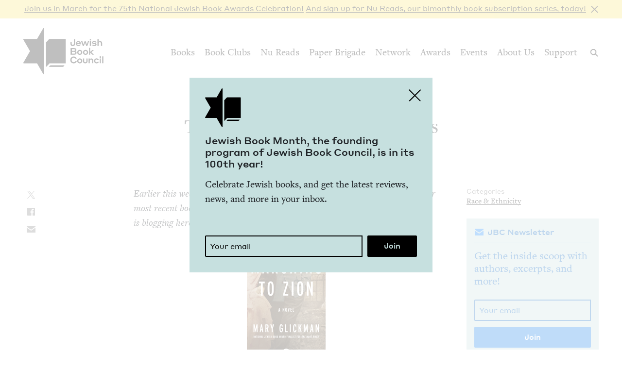

--- FILE ---
content_type: text/html; charset=UTF-8
request_url: https://www.jewishbookcouncil.org/pb-daily/theres-something-about-moses
body_size: 11872
content:
<!DOCTYPE html>
<html lang="en" dir="ltr" prefix="og: https://ogp.me/ns#">
  <head>
    <meta charset="utf-8" />
<link rel="canonical" href="https://www.jewishbookcouncil.org/pb-daily/theres-something-about-moses" />
<link rel="image_src" href="https://www.jewishbookcouncil.org/sites/default/files/styles/largest/public/images/marching.to.zion.jpg" />
<meta property="og:site_name" content="Jewish Book Council" />
<meta property="og:type" content="article" />
<meta property="og:url" content="https://www.jewishbookcouncil.org/pb-daily/theres-something-about-moses" />
<meta property="og:title" content="There’s Something About Moses" />
<meta property="og:description" content="Earlier this week, Mary Glickman wrote about" />
<meta property="og:image:url" content="https://www.jewishbookcouncil.org/sites/default/files/styles/largest/public/images/marching.to.zion.jpg" />
<meta property="og:image:width" content="162" />
<meta property="og:image:height" content="250" />
<meta property="og:updated_time" content="2019-02-12T15:58:28+0000" />
<meta property="article:tag" content="american south" />
<meta property="article:tag" content="civil rights" />
<meta property="article:tag" content="moses" />
<meta property="article:published_time" content="2013-12-25T00:00:00+0000" />
<meta property="article:modified_time" content="2019-02-12T15:58:28+0000" />
<meta name="twitter:card" content="summary_large_image" />
<meta name="twitter:site" content="@JewishBook" />
<meta name="twitter:title" content="There’s Something About Moses" />
<meta name="twitter:description" content="Earlier this week, Mary Glickman wrote about" />
<meta name="twitter:creator" content="@MaryGlickman" />
<meta name="twitter:image" content="https://www.jewishbookcouncil.org/sites/default/files/styles/largest/public/images/marching.to.zion.jpg" />
<meta name="Generator" content="Drupal 10 (https://www.drupal.org); Commerce 3" />
<meta name="MobileOptimized" content="width" />
<meta name="HandheldFriendly" content="true" />
<meta name="viewport" content="width=device-width, initial-scale=0.86, maximum-scale=5.0, minimum-scale=0.86" />
<script type="application/ld+json">{
    "@context": "https://schema.org",
    "@graph": [
        {
            "@type": "Article",
            "headline": "There’s Something About Moses",
            "name": "There’s Something About Moses",
            "description": "Earlier this week, Mary Glickman wrote about",
            "about": "Race \u0026 Ethnicity",
            "image": {
                "@type": "ImageObject",
                "representativeOfPage": "True",
                "url": "https://www.jewishbookcouncil.org/sites/default/files/styles/largest/public/images/marching.to.zion.jpg",
                "width": "162",
                "height": "250"
            },
            "datePublished": "2013-12-25T00:00:00+0000",
            "isAccessibleForFree": "True",
            "dateModified": "2019-02-12T15:58:28+0000",
            "author": {
                "@type": "Person",
                "@id": "7723",
                "name": "Mary Glickman",
                "url": "https://www.jewishbookcouncil.org/mary-glickman"
            },
            "publisher": {
                "@type": "Organization",
                "@id": "https://www.jewishbookcouncil.org/",
                "name": "Jewish Book Council",
                "url": "https://www.jewishbookcouncil.org/",
                "logo": {
                    "@type": "ImageObject",
                    "url": "https://www.jewishbookcouncil.org/themes/custom/jbc_theme/images/logo.png",
                    "width": "350",
                    "height": "200"
                }
            },
            "mainEntityOfPage": "https://www.jewishbookcouncil.org/pb-daily/theres-something-about-moses"
        }
    ]
}</script>
<meta http-equiv="x-ua-compatible" content="IE=edge" />
<link rel="icon" href="/themes/custom/jbc_theme/images/favicon.png" type="image/png" />

    <title>There’s Something About Moses | Jewish Book Council</title>
    <link rel="stylesheet" media="all" href="/sites/default/files/css/css_NJVIDNXZtVYOI-wRlJKXu_MybXRGY1U5FAGtHBHQSbs.css?delta=0&amp;language=en&amp;theme=jbc_theme&amp;include=eJxFjUkOxCAMBD9EwpMiAxYwMovccCCvD8poNLfq6kN5IWBZR2Djv1wYoMj47drC_pryJi0k-Wbzcf4aiQvbKM2RHBhLco2mk1JU6gk26Owk59-cs_bpJCNxMFgYXN7wA00IM3Q" />
<link rel="stylesheet" media="all" href="/sites/default/files/css/css_g7Wvn8CgWQHmTu_-vz1E3sItgvKIqy3JnlojnOaVemc.css?delta=1&amp;language=en&amp;theme=jbc_theme&amp;include=eJxFjUkOxCAMBD9EwpMiAxYwMovccCCvD8poNLfq6kN5IWBZR2Djv1wYoMj47drC_pryJi0k-Wbzcf4aiQvbKM2RHBhLco2mk1JU6gk26Owk59-cs_bpJCNxMFgYXN7wA00IM3Q" />

    
    <script async src="https://www.googletagmanager.com/gtag/js?id=G-5XCJLCP670"></script>
    <script>
      window.dataLayer = window.dataLayer || [];
      function gtag(){dataLayer.push(arguments);}
      gtag('js', new Date());
      gtag('config', 'G-5XCJLCP670');
    </script>
  </head>
  <body class="page-node-13625 path-node page-node-type-article">
        <a href="#main-content" class="visually-hidden skip-link">
      Skip to main content
    </a>
    <div class="jbc-site-alert yellow"><div class="alert bs-site-alert alert-info" role="alert" style="display:none;"><button type="button" class="close" data-dismiss="alert" aria-label="Close"><span aria-hidden="true">&times;</span></button><p><a href="https://www.jewishbookcouncil.org/events/75th-national-jewish-book-awards-celebration">Join us in March for the 75th Nation­al Jew­ish Book Awards Celebration!</a> <a href="https://www.nureads.org/">And sign up for Nu Reads, our bimonthly book subscription series, today!</a></p></div></div><div class="announcement-modal" tabindex="-1" role="dialog"><div class="announcement-modal-dialog" role="document"><div class="announcement-modal-content">
<article class="node node--type-announcement node--view-mode-full teal">
  <button type="button">Close</button>
  <div class="node__content">
          <div class="logo"></div>
        <div class="text">
      <h5><span class="field field--name-title field--type-string field--label-hidden">Jew­ish Book Month, the found­ing pro­gram of Jew­ish Book Coun­cil, is in its <span class="numbers">100</span>th&nbsp;year!&nbsp;</span>
</h5>
      
              
            <div class="field field--name-field-newsletter-signup-cta field--type-text-long field--label-hidden field__item"><div>Celebrate Jewish books, and get the latest reviews, news, and more in your inbox.</div><div><br>&nbsp;</div></div>
        <form class="newsletter-signup-form">
      <div class="input-group">
        <input class="form-control" name="email_address" placeholder="Your email" type="email" />
        <div class="invalid-feedback">
          Invalid email address
        </div>
      </div>
      <input name="submit" type="submit" value="Join" />
    </form>
  
          </div>
  </div>

</article>
</div></div></div>
      <div class="dialog-off-canvas-main-canvas" data-off-canvas-main-canvas>
    <div class="layout-container">
  <header class="navbar navbar-expand-lg fixed-top" role="banner">
    <div class="container-fluid">
      <button
        class="navbar-toggler collapsed"
        type="button"
        data-toggle="collapse"
        data-target="#navbarSupportedContent"
        aria-controls="navbarSupportedContent"
        aria-expanded="false"
        aria-label="Toggle navigation"
      >
        <span class="navbar-toggler-icon"></span>
      </button>
      <div class="container-brand">
        <a class="brand" href="/">
          <div class="logo"></div>
          <div class="logotype"></div>
          <div class="logo-hover"></div>
          <div class="logotype-hover"></div>
                    <h1 class="visually-hidden">
            There’s Something About Moses | Jewish Book Council
          </h1>
                  </a>
      </div>
      <div class="collapse navbar-collapse" id="navbarSupportedContent">
                  <div class="region region-primary-menu">
    <nav role="navigation" aria-labelledby="block-mainnavigation-menu" id="block-mainnavigation" class="navbar-nav block block-menu navigation menu--main">
            
  <h2 class="visually-hidden" id="block-mainnavigation-menu">Main navigation</h2>
  

        
              <ul class="menu nav">
                    <li class="menu-item menu-item--expanded">
        <a href="/books" data-drupal-link-system-path="node/1011">Books</a>
                                        <div class="mega-menu">
          <div class="inner">
            <div class="container-fluid">
              <div class="row">
                <div class="mega-menu-blurb">
                  <p>Find the lat­est book reviews, read­ing lists, and edi­tors’ books, and search JBC’s data­base of over <span class="numbers">8</span>,<span class="numbers">000</span> titles.&nbsp;</p>

                </div>
                <div class="mega-menu-items">
                  <ul class="menu nav mega-menu-items-list">
                          <li class="menu-item">
        <a href="/books/search" data-drupal-link-system-path="books/search">Book Search</a>
              </li>
                <li class="menu-item">
        <a href="/books/reading-lists" data-drupal-link-system-path="node/32851">Reading Lists</a>
              </li>
                <li class="menu-item">
        <a href="/books/israel-bookshelf" data-drupal-link-system-path="node/32180">Israel Bookshelf</a>
              </li>
                <li class="menu-item">
        <a href="/books/global-jewish-literary-alliance" data-drupal-link-system-path="node/37322">Global Jewish Literary Alliance</a>
              </li>
                <li class="menu-item">
        <a href="/books/review-for-us" data-drupal-link-system-path="node/1013">Review for Us</a>
              </li>
                <li class="menu-item">
        <a href="/books/submit-a-book-for-review" data-drupal-link-system-path="node/1012">Submit a Book for Review</a>
              </li>
        </ul>
                  </div> <!-- /.mega-menu-items -->
              <div class="mega-menu-featured">
                <p class="mega-menu-featured-heading">Editors&#039; Picks</p>
                                  <div class="mega-menu-featured-items-and-products">
                                          
<article class="node node--type-book node--view-mode-mega-menu">
 
  <div class="node__content">
    <a href="/book/the-book-of-lost-hours">
      
                    <div class="field field--name-field-image field--type-image field--label-hidden field__item">  <img loading="lazy" src="/sites/default/files/styles/mega_menu/public/images/the%20book%20of%20lost%20hours.png" width="120" height="181" alt="Cover of The Book of Lost Hours" class="image-style-mega-menu" />


</div>
            
      
      <div class="details"><span class="field field--name-title field--type-string field--label-hidden">The Book of Lost&nbsp;Hours</span>
</div>
    </a>
  </div>

</article>

                                          
<article class="node node--type-book node--view-mode-mega-menu">
 
  <div class="node__content">
    <a href="/book/the-jewish-south-an-american-history">
      
                    <div class="field field--name-field-image field--type-image field--label-hidden field__item">  <img loading="lazy" src="/sites/default/files/styles/mega_menu/public/images/the%20jewish%20south_0.png" width="120" height="181" alt="Cover of The Jewish South: An American History" class="image-style-mega-menu" />


</div>
            
      
      <div class="details"><span class="field field--name-title field--type-string field--label-hidden">The Jew­ish South: An Amer­i­can History</span>
</div>
    </a>
  </div>

</article>

                                                          </div> <!-- /.mega-menu-featured-items-and-products -->
                              </div> <!-- /.mega-menu-featured -->
            </div> <!-- /.row -->
          </div> <!-- /.container-fluid -->
        </div> <!-- /.inner -->
      </div> <!-- /.mega-menu -->
      
              </li>
                <li class="menu-item menu-item--expanded">
        <a href="/book-clubs" data-drupal-link-system-path="node/30703">Book Clubs</a>
                                        <div class="mega-menu">
          <div class="inner">
            <div class="container-fluid">
              <div class="row">
                <div class="mega-menu-blurb">
                  <p>Find the lat­est month­ly picks, dis­cus­sion ques­tions and resource guides, and the lat­est books in paperback.</p>
                </div>
                <div class="mega-menu-items">
                  <ul class="menu nav mega-menu-items-list">
                          <li class="menu-item">
        <a href="/book-clubs/monthly-picks" data-drupal-link-system-path="node/30708">Monthly Picks</a>
              </li>
                <li class="menu-item">
        <a href="/book-clubs/starting-a-book-club" data-drupal-link-system-path="node/33395">Starting a Book Club</a>
              </li>
                <li class="menu-item">
        <a href="/book-clubs/live-chat" data-drupal-link-system-path="node/35873">Live Chat</a>
              </li>
                <li class="menu-item">
        <a href="/book-clubs/jbc-discussion-guides" data-drupal-link-system-path="book-clubs/jbc-discussion-guides">Book Club Guides</a>
              </li>
        </ul>
                  </div> <!-- /.mega-menu-items -->
              <div class="mega-menu-featured">
                <p class="mega-menu-featured-heading">January Picks</p>
                                  <div class="mega-menu-featured-items-and-products">
                                          
<article class="node node--type-book node--view-mode-mega-menu">
 
  <div class="node__content">
    <a href="/book/typewriter-beach">
      
                    <div class="field field--name-field-image field--type-image field--label-hidden field__item">  <img loading="lazy" src="/sites/default/files/styles/mega_menu/public/images/typewriter%20beach.png" width="120" height="183" alt="Cover of Typewriter Beach" class="image-style-mega-menu" />


</div>
            
      
      <div class="details"><span class="field field--name-title field--type-string field--label-hidden">Type­writer Beach</span>
</div>
    </a>
  </div>

</article>

                                          
<article class="node node--type-book node--view-mode-mega-menu">
 
  <div class="node__content">
    <a href="/book/the-art-spy-the-extraordinary-untold-tale-of-wwii-resistance-hero-rose-valland">
      
                    <div class="field field--name-field-image field--type-image field--label-hidden field__item">  <img loading="lazy" src="/sites/default/files/styles/mega_menu/public/images/the%20art%20spy.png" width="120" height="181" alt="Cover of The Art Spy: The Extraordinary Untold Tale of WWII Resistance Hero Rose Valland" class="image-style-mega-menu" />


</div>
            
      
      <div class="details"><span class="field field--name-title field--type-string field--label-hidden">The Art Spy: The Extra­or­di­nary Untold Tale of <span class="caps">WWII</span> Resis­tance Hero Rose Valland</span>
</div>
    </a>
  </div>

</article>

                                                          </div> <!-- /.mega-menu-featured-items-and-products -->
                              </div> <!-- /.mega-menu-featured -->
            </div> <!-- /.row -->
          </div> <!-- /.container-fluid -->
        </div> <!-- /.inner -->
      </div> <!-- /.mega-menu -->
      
              </li>
                <li class="menu-item">
        <a href="https://www.nureads.org/" title="Nu Reads">Nu Reads</a>
              </li>
                <li class="menu-item menu-item--expanded">
        <a href="https://www.jewishbookcouncil.org/node/40834">Paper Brigade</a>
                                        <div class="mega-menu">
          <div class="inner">
            <div class="container-fluid">
              <div class="row">
                <div class="mega-menu-blurb">
                  <p>JBC’s annu­al print lit­er­ary jour­nal, <em>Paper Brigade,</em> and its dig­i­tal coun­ter­part, <span class="caps">PB</span> Dai­ly, pro­vide a&nbsp;snap­shot of the Jew­ish lit­er­ary land­scape in Amer­i­ca and abroad.&nbsp;</p>
                </div>
                <div class="mega-menu-items">
                  <ul class="menu nav mega-menu-items-list">
                          <li class="menu-item menu-item--collapsed">
        <a href="https://www.jewishbookcouncil.org/paper-brigade">Literary Journal</a>
              </li>
                <li class="menu-item">
        <a href="https://www.jewishbookcouncil.org/pb-daily">PB Daily</a>
              </li>
        </ul>
                  </div> <!-- /.mega-menu-items -->
              <div class="mega-menu-featured">
                <p class="mega-menu-featured-heading">The Latest Issues</p>
                                  <div class="mega-menu-featured-items-and-products">
                                                              <article class="node node--type-product node--view-mode-mega-menu">
  <a href="/shop/paper-brigade-volume-9" class="node__content">
    <div class="image">
      
                    <div class="field field--name-field-image field--type-image field--label-hidden field__item">  <img loading="lazy" src="/sites/default/files/styles/mega_menu/public/shop/PB%202026%20front%20cover_1.png" width="120" height="169" alt="" class="image-style-mega-menu" />


</div>
            
      
    </div>
    <div class="details">
      <div>
                    <div class="field field--name-title field--type-string field--label-hidden field__item">Paper Brigade Vol­ume&nbsp;<span class="numbers">9</span></div>
            </div>
      <div class="price">
                    <div class="product--variation-field--variation_price__26 field field--name-price field--type-commerce-price field--label-hidden field__item">$25.00</div>
            </div>
    </div>
  </a>
</article>

                                          <article class="node node--type-product node--view-mode-mega-menu">
  <a href="/shop/paper-brigade-volume-eight" class="node__content">
    <div class="image">
      
                    <div class="field field--name-field-image field--type-image field--label-hidden field__item">  <img loading="lazy" src="/sites/default/files/styles/mega_menu/public/shop/PB%202025%20Cover%20Website.png" width="120" height="169" alt="" class="image-style-mega-menu" />


</div>
            
      
    </div>
    <div class="details">
      <div>
                    <div class="field field--name-title field--type-string field--label-hidden field__item">Paper Brigade Vol­ume&nbsp;Eight</div>
            </div>
      <div class="price">
                    <div class="product--variation-field--variation_price__24 field field--name-price field--type-commerce-price field--label-hidden field__item">$25.00</div>
            </div>
    </div>
  </a>
</article>

                                      </div> <!-- /.mega-menu-featured-items-and-products -->
                              </div> <!-- /.mega-menu-featured -->
            </div> <!-- /.row -->
          </div> <!-- /.container-fluid -->
        </div> <!-- /.inner -->
      </div> <!-- /.mega-menu -->
      
              </li>
                <li class="menu-item menu-item--expanded">
        <a href="/jbc-authors" data-drupal-link-system-path="node/30709">Network</a>
                                        <div class="mega-menu">
          <div class="inner">
            <div class="container-fluid">
              <div class="row">
                <div class="mega-menu-blurb">
                  
                </div>
                <div class="mega-menu-items">
                  <ul class="menu nav mega-menu-items-list">
                          <li class="menu-item">
        <a href="/jbc-authors/network" data-drupal-link-system-path="node/30710">Network</a>
              </li>
                <li class="menu-item">
        <a href="/jbc-authors/read-on" data-drupal-link-system-path="node/30711">Read On</a>
              </li>
                <li class="menu-item">
        <a href="https://www.jewishbookcouncil.org/jbc-authors/all/network/current" title="View All Touring Authors">View All Authors</a>
              </li>
                <li class="menu-item">
        <a href="/jbc-authors/member-sites" data-drupal-link-system-path="node/33341">Member Sites</a>
              </li>
                <li class="menu-item">
        <a href="/jbc-authors/member-site-resources?destination=/jbc-authors/member-site-resources/network-announcements" data-drupal-link-query="{&quot;destination&quot;:&quot;\/jbc-authors\/member-site-resources\/network-announcements&quot;}" data-drupal-link-system-path="node/32884">Member Site Resources</a>
              </li>
        </ul>
                  </div> <!-- /.mega-menu-items -->
              <div class="mega-menu-featured">
                <p class="mega-menu-featured-heading"></p>
                              </div> <!-- /.mega-menu-featured -->
            </div> <!-- /.row -->
          </div> <!-- /.container-fluid -->
        </div> <!-- /.inner -->
      </div> <!-- /.mega-menu -->
      
              </li>
                <li class="menu-item menu-item--expanded">
        <a href="/awards" data-drupal-link-system-path="node/30712">Awards</a>
                                        <div class="mega-menu">
          <div class="inner">
            <div class="container-fluid">
              <div class="row">
                <div class="mega-menu-blurb">
                  <p>Search over <span class="numbers">70</span>&nbsp;years of Nation­al Jew­ish Book Award win­ners and final­ists and find the lat­est Natan Notable Books.</p>
                </div>
                <div class="mega-menu-items">
                  <ul class="menu nav mega-menu-items-list">
                          <li class="menu-item menu-item--collapsed">
        <a href="/NJBA" data-drupal-link-system-path="node/30713">National Jewish Book Awards</a>
              </li>
                <li class="menu-item">
        <a href="/awards/natan-notable-books" data-drupal-link-system-path="node/32151">Natan Notable Books</a>
              </li>
                <li class="menu-item">
        <a href="/awards/jewish-book-marketing-grants" data-drupal-link-system-path="node/39463">Jewish Book Marketing Grants</a>
              </li>
        </ul>
                  </div> <!-- /.mega-menu-items -->
              <div class="mega-menu-featured">
                <p class="mega-menu-featured-heading">Recent Awardees</p>
                                  <div class="mega-menu-featured-items-and-products">
                                          
<article class="node node--type-book node--sticky node--view-mode-mega-menu">
 
  <div class="node__content">
    <a href="/book/107-100-human-stories">
      
                    <div class="field field--name-field-image field--type-image field--label-hidden field__item">  <img loading="lazy" src="/sites/default/files/styles/mega_menu/public/images/10%3A7.JPG" width="120" height="182" alt="Cover of 10/7: 100 Human Stories" class="image-style-mega-menu" />


</div>
            
      
      <div class="details"><span class="field field--name-title field--type-string field--label-hidden"><span class="numbers">10</span>/<span class="numbers">7</span>: <span class="numbers">100</span> Human Stories</span>
</div>
    </a>
  </div>

</article>

                                          
<article class="node node--type-book node--view-mode-mega-menu">
 
  <div class="node__content">
    <a href="/book/songs-for-the-brokenhearted-a-novel">
      
                    <div class="field field--name-field-image field--type-image field--label-hidden field__item">  <img loading="lazy" src="/sites/default/files/styles/mega_menu/public/images/songs-for-the-broken-hearted.jpg" width="120" height="181" alt="Cover of Songs for the Brokenhearted: A Novel" class="image-style-mega-menu" />


</div>
            
      
      <div class="details"><span class="field field--name-title field--type-string field--label-hidden">Songs for the Bro­ken­heart­ed: A&nbsp;Novel</span>
</div>
    </a>
  </div>

</article>

                                                          </div> <!-- /.mega-menu-featured-items-and-products -->
                              </div> <!-- /.mega-menu-featured -->
            </div> <!-- /.row -->
          </div> <!-- /.container-fluid -->
        </div> <!-- /.inner -->
      </div> <!-- /.mega-menu -->
      
              </li>
                <li class="menu-item menu-item--expanded">
        <a href="/events" data-drupal-link-system-path="node/33416">Events</a>
                                        <div class="mega-menu">
          <div class="inner">
            <div class="container-fluid">
              <div class="row">
                <div class="mega-menu-blurb">
                  
                </div>
                <div class="mega-menu-items">
                  <ul class="menu nav mega-menu-items-list">
                          <li class="menu-item">
        <a href="https://www.jewishbookcouncil.org/events">Upcoming Events</a>
              </li>
                <li class="menu-item">
        <a href="https://www.jewishbookcouncil.org/events/annual">Annual Events</a>
              </li>
                <li class="menu-item">
        <a href="https://www.jewishbookcouncil.org/events/jewish-book-month-100">Jewish Book Month 100</a>
              </li>
                <li class="menu-item">
        <a href="https://www.jewishbookcouncil.org/events/jewish-book-month">Jewish Book Month</a>
              </li>
                <li class="menu-item">
        <a href="https://www.jewishbookcouncil.org/events/past">Past Events</a>
              </li>
        </ul>
                  </div> <!-- /.mega-menu-items -->
              <div class="mega-menu-featured">
                <p class="mega-menu-featured-heading"></p>
                              </div> <!-- /.mega-menu-featured -->
            </div> <!-- /.row -->
          </div> <!-- /.container-fluid -->
        </div> <!-- /.inner -->
      </div> <!-- /.mega-menu -->
      
              </li>
                <li class="menu-item">
        <a href="/about" data-drupal-link-system-path="node/1029">About Us</a>
              </li>
                <li class="menu-item">
        <a href="/support" data-drupal-link-system-path="node/31912">Support</a>
              </li>
        </ul>
      


  </nav>

  </div>

      </div>
      <div class="search-trigger">
        <button id="search-trigger">
          <span class="visually-hidden">Search</span>
        </button>
        <div class="search-container">
          <div class="search-field">
            <div class="container-fluid">
              <div class="inner">
                <input id="search-field" placeholder="Search..." type="text" />
              </div>
            </div>
          </div>
          <div class="search-body">
            <div class="container-fluid">
              <div class="row">
                <div class="search-sidebar">
                  <ul>
                    <li>
                      <button
                        id="search-all"
                        class="is-selected"
                        data-content-type=""
                      >
                        All
                      </button>
                    </li>
                    <li>
                      <button id="search-books" data-content-type="book">
                        Books
                      </button>
                    </li>
                    <li>
                      <button id="search-pb-daily" data-content-type="article">
                        PB Daily
                      </button>
                    </li>
                    <li>
                      <button
                        id="search-authors-and-contributors"
                        data-content-type="contributor"
                      >
                        Authors &amp; Contributors
                      </button>
                    </li>
                    <li>
                      <button id="search-events" data-content-type="event">
                        Events
                      </button>
                    </li>
                    <li>
                      <button id="search-events" data-content-type="page">
                        Pages
                      </button>
                    </li>
                    <li>
                      <button
                        id="search-reading-lists"
                        data-content-type="reading_list"
                      >
                        Reading Lists
                      </button>
                    </li>
                  </ul>
                </div>
                <div class="search-results">
                  <div class="search-spinner">Searching...</div>
                  <ul></ul>
                  <div class="search-pager"></div>
                </div>
              </div>
            </div>
          </div>
        </div>
      </div>
    </div>
    <div class="mega-menu-bg"></div>
  </header>
  <div class="container-secondary-menu">
    
  </div>

  

    <div class="region region-highlighted">
    <div data-drupal-messages-fallback class="hidden"></div>

  </div>


  

  <div class="topbar gankhosana">
    <script
      type="text/javascript"
      src="https://ads.dkelseymedia.com/servlet/view/banner/javascript/zone?zid=259&pid=24"
    ></script>
  </div>

  <main role="main">
    <a id="main-content" tabindex="-1"></a>
    <div class="layout-content">
        <div class="region region-content">
    
<article class="node node--type-article node--view-mode-full">
  <div class="node__content">
    <div class="article-top">
      <div class="article-header">
        <div class="container-fluid">
          <div class="row">
            <div class="col-md-6 types-title-byline">
              <div class="kicker-wrap">
                <div class="article-types kicker">
                  Essay
                </div>
              </div>
              
              <h1><span class="field field--name-title field--type-string field--label-hidden">There’s Some­thing About&nbsp;Moses</span>
</h1>
              
              <div class="byline">
                                  
      <div class="field field--name-field-article-authors field--type-entity-reference field--label-hidden field__items">
              <span class="field__item"><a href="/mary-glickman" hreflang="en">Mary Glick­man</a></span>
          </div>
  
                                <div class="published">
                  December 25, 2013
                </div>
              </div>
            </div>
                      </div>
        </div>
      </div>
      <div class="main">
        <div class="container-fluid">
          <div class="row">
            <div class="col-md-2 col-sharing">
              <ul class="sharing sharing-vertical">
                <li class="x">
  <a
    class="addthis_button_x"
    href="https://twitter.com/share?url=https://www.jewishbookcouncil.org/pb-daily/theres-something-about-moses"
    target="_blank"
  >
    <svg
      xmlns="http://www.w3.org/2000/svg"
      version="1.1"
      viewBox="0 0 300 300.251"
    >
      <path
        d="M178.57 127.15 290.27 0h-26.46l-97.03 110.38L89.34 0H0l117.13 166.93L0 300.25h26.46l102.4-116.59 81.8 116.59h89.34M36.01 19.54H76.66l187.13 262.13h-40.66"
      />
    </svg>
  </a>
</li>
<li class="facebook">
  <a
    class="addthis_button_facebook"
    href="https://www.facebook.com/sharer/sharer.php?u=https://www.jewishbookcouncil.org/pb-daily/theres-something-about-moses"
    target="_blank"
  ></a>
</li>
<li class="email">
  <a
    class="addthis_button_email"
    href="mailto:?subject=There’s Something About Moses&body=https://www.jewishbookcouncil.org/pb-daily/theres-something-about-moses"
    target="_blank"
  ></a>
</li>
              </ul>
            </div>
            <div class="col-md-7 col-main">
              
                              
                    <div class="clearfix text-formatted field field--name-field-body field--type-text-long field--label-hidden field__item"><div> <p><em>Ear­li­er this week, <a href="http://www.jewishbookcouncil.org/visitingscribe/mary-glickman">Mary Glick­man</a> wrote about <a href="http://www.jewishbookcouncil.org/_blog/The_ProsenPeople/post/is-your-husband-black/">a&nbsp;strange inter­view ques­tion</a>. Her most recent book, </em><a href="http://www.jewishbookcouncil.org/book/marching-to-zion">March­ing to Zion</a><em> (Open Road Media), is now avail­able. She is blog­ging here all week for Jew­ish Book Coun­cil and <a href="http://myjewishlearning.com/" target="_blank">MyJew­ish­Learn­ing</a>.</em></p><p><a href="http://www.jewishbookcouncil.org/book/marching-to-zion"><img alt src="/old/bookimages/marching.to.zion.jpg"></a>Once I&nbsp;start­ed think­ing seri­ous­ly about the sim­i­lar­i­ties in the cul­tur­al nar­ra­tives of African Amer­i­cans and Jews, I&nbsp;thought I&nbsp;had some­thing excit­ing, some­thing new in hand. Then I&nbsp;real­ized my <span class="push-double"></span>​<span class="pull-double">“</span>Eure­ka!” moment was more of a <span class="push-double"></span>​<span class="pull-double">“</span>Duh.” The com­mon themes of slav­ery and lib­er­a­tion were self-evi­dent. There were dif­fer­ences, of course. Africans were tak­en to the Amer­i­c­as by cru­el force. Jews will­ing­ly went to Egypt to escape famine. They were even invit­ed by <em>mish­pukah</em>. Slav­ery destroyed African fam­i­lies. Apart from an occa­sion of Egypt­ian army infan­ti­cide and at least one Jew­ish mama who sent her baby in a&nbsp;bas­ket down riv­er, Jew­ish fam­i­lies stayed pret­ty much intact. Amer­i­can slaves were forcibly con­vert­ed to Chris­tian­i­ty. Egyp­tians appar­ent­ly didn’t much care who Jews wor­shipped until plague came to town. But bondage is bondage and eman­ci­pa­tion always bloody.</p><p>I’m sure that’s why African Amer­i­can spir­i­tu­als, frag­ments of which I&nbsp;use for my titles, are chock full of <a href="http://www.myjewishlearning.com/texts/Bible/Torah/Exodus/Moses.shtml" target="_blank">Moses</a>, the Riv­er Jor­dan, a&nbsp;gung-ho <a href="http://www.myjewishlearning.com/texts/Bible/Prophets/Former_Prophets/Joshua.shtml" target="_blank">Joshua</a>. Dur­ing the Civ­il Rights Era, Amer­i­can Jews respond­ed to those songs of yearn­ing, remem­ber­ing their own. Up to <span class="numbers">60</span>% of the white Free­dom Rid­ers, <span class="numbers">70</span>% of the Civ­il Rights attor­neys, and <span class="numbers">65</span>% of the vol­un­teers dur­ing Free­dom Sum­mer were Jews. Our com­mu­ni­ties were close, devot­ed, broth­ers-in-arms. And who, at least in the begin­ning, were the gen­er­als of these armies of right­eous­ness? Men of the cloth. African Amer­i­can min­is­ters like Mar­tin Luther King, Jr. and Andrew Young. Amer­i­can rab­bis like <a href="http://www.jewishbookcouncil.org/book/spiritual-radical-abraham-joshua-heschel-in-america-1940-1972">Abra­ham Joshua Hes­chel</a> in New York and Per­ry Nuss­baum in Mis­sis­sip­pi. What brave, inspired men! Their con­gre­ga­tions? Depend­ing on the gen­er­a­tion and home­towns of the peo­ple in ques­tion, not so&nbsp;much.</p><p>Recent­ly, my nov­els and I&nbsp;were paired at an arts func­tion with fel­low author John Reynolds, whose Civ­il Rights Era mem­oir, <em><a href="http://www.amazon.com/gp/product/1477210148/ref=as_li_qf_sp_asin_il_tl?ie=UTF8&amp;camp=1789&amp;creative=9325&amp;creativeASIN=1477210148&amp;linkCode=as2&amp;tag=jewboocou-20" target="_blank">The Fight For Free­dom</a>, </em>chron­i­cles his expe­ri­ences as a&nbsp;foot-sol­dier in that move­ment. In <span class="numbers">1965</span>, he was an <span class="numbers">18</span>-year-old black from Alaba­ma who vol­un­teered with the South­ern Chris­t­ian Lead­er­ship Con­fer­ence to reg­is­ter blacks to vote. Soon after, he was appoint­ed a&nbsp;field leader by Mar­tin Luther King, Jr. In the end, he was jailed and/​or beat­en more than twen­ty&nbsp;times.</p><p>In those lulls between lit­tle waves of book buy­ers, John and I&nbsp;chat­ted about Jews and blacks. I&nbsp;men­tioned to him how the arrival of North­ern Jews in the South as Civ­il Rights activists fright­ened South­ern Jews whose pro­files were sud­den­ly raised in the eyes of increas­ing­ly enraged seg­re­ga­tion­ists. When North­ern activists returned North, South­ern Jews became tar­gets of revenge. Homes were burned, busi­ness­es destroyed, lives maimed. John shook his head, remem­ber­ing, I&nbsp;sus­pect. He told me his own father was antag­o­nis­tic to his Civ­il Rights activ­i­ties, fear­ing the same treat­ment those South­ern Jews suf­fered. He dis­owned him; they didn’t speak for years. <span class="push-double"></span>​<span class="pull-double">“</span>Luck­i­ly, I&nbsp;found a&nbsp;sec­ond father in the Move­ment,” John said. <span class="push-double"></span>​<span class="pull-double">“</span>A Jew. Leon Gutherz. My father and I&nbsp;lat­er rec­on­ciled but Leon will always be my sec­ond father. He was the one who com­fort­ed me and men­tored me through those&nbsp;years.”</p><p>Mar­tin Luther King, Jr. Rab­bi Per­ry Nuss­baum. Leon Gutherz. They are all&nbsp;Moses.&nbsp;</p><p><em>Mary Glick­man is an author, a&nbsp;for­mer free-lance copy­writer, pub­lic rela­tions pro­fes­sion­al, and fundrais­er who has worked with many Jew­ish char­i­ties and orga­ni­za­tions. Her <span class="numbers">2011</span> nov­el </em><a href="http://www.jewishbookcouncil.org/book/one-more-river">One More Riv­er</a><em> was a&nbsp;final­ist for the Nation­al Jew­ish Book Award. Her most recent book, </em><a href="http://www.jewishbookcouncil.org/book/marching-to-zion">March­ing to Zion</a><em> (Open Road Media), is now avail­able. Read more about Mary Glick­man <a href="http://maryglickman.com/" target="_blank">here</a>.</em></p></div></div>
            
                            <div class="contributor-credits">
                
<article class="node node--type-contributor node--view-mode-contributor-credit">

  <div class="node__content">
    
                    <div class="clearfix text-formatted field field--name-field-bio field--type-text-long field--label-hidden field__item"><p>Born on the South Shore of Boston, Mary Glick­man is the pro­lif­ic author of South­ern Jew­ish his­tor­i­cal nov­els, includ­ing Nation­al Jew­ish Book Awards Final­ist in Fiction’s <em>One More Riv­er</em> and <em>An Undis­turbed Peace</em>, list­ed by South­ern Liv­ing as a&nbsp;best nov­el of <span class="numbers">2016</span>. <em>Ain’t No Grave</em> is her sixth nov­el. She lives on Wad­malaw Island, <span class="caps">SC</span>, with her husband.</p></div>
            
    <div class="more-from-contributor-social-links">
      <div class="more-from-contributor">
        <a href="/mary-glickman">More from <span class="field field--name-title field--type-string field--label-hidden">Mary Glick­man</span>
</a>
      </div>
      <div class="social-links">
                  <ul class="social-link websites">
                          <li><a href="https://www.maryglickman.com" target="_blank">Website</a></li>
                      </ul>
                          <a class="x-link" href="https://x.com/MaryGlickman" target="_blank">
            <div class="icon">
              <svg xmlns="http://www.w3.org/2000/svg" version="1.1" viewBox="0 0 300 300.251">
               <path d="M178.57 127.15 290.27 0h-26.46l-97.03 110.38L89.34 0H0l117.13 166.93L0 300.25h26.46l102.4-116.59 81.8 116.59h89.34M36.01 19.54H76.66l187.13 262.13h-40.66" />
              </svg>
            </div>
            <div class="label">X</div>
          </a>
                                  <div class="social-link facebook">
            <a href="https://facebook.com/MaryGlickmanAuthor" target="_blank">Facebook</a>
          </div>
              </div>
    </div>
  </div>

</article>

              </div>
              
      <div class="field field--name-field-tags field--type-entity-reference field--label-hidden field__items">
                        <div class="field__item"><a href="/with-tag/2350" aria-label="View content with the american south tag">amer­i­can&nbsp;south</a></div>
         
                        <div class="field__item"><a href="/with-tag/2392" aria-label="View content with the civil rights tag">civ­il rights</a></div>
         
                        <div class="field__item"><a href="/with-tag/2550" aria-label="View content with the moses tag">moses</a></div>
         
          </div>
  
                              <div class="previous-article-next-article">
                  <div class="row">
                    <div class="col-6">
                      
<article class="node node--type-article node--view-mode-previous-article">

  <div class="node__content">
    <a class="previous-article" href="/pb-daily/is-your-husband-black">
      <div class="heading"><span>Previous</span></div>
      <div class="title"><span class="field field--name-title field--type-string field--label-hidden">Is Your Hus­band&nbsp;Black?</span>
</div>
    </a>
    <div class="authors">
      <div class="field field--name-field-article-authors field--type-entity-reference field--label-hidden field__items">
              <span class="field__item">Mary Glick­man</span>
          </div>
  </div>
  </div>

</article>

                    </div>
                    <div class="col-6">
                      
<article class="node node--type-article node--view-mode-next-article">

  <div class="node__content">
    <a class="next-article" href="/pb-daily/so-what-the-heck-happened">
      <div class="heading"><span>Next</span></div>
      <div class="title"><span class="field field--name-title field--type-string field--label-hidden">So What the Heck Happened?</span>
</div>
    </a>
    <div class="authors">
      <div class="field field--name-field-article-authors field--type-entity-reference field--label-hidden field__items">
              <span class="field__item"><a href="/mary-glickman" hreflang="en">Mary Glick­man</a></span>
          </div>
  </div>
  </div>

</article>

                    </div>
                  </div>
                </div>
                          </div>
            <aside class="col-md-3 sidebar">
              
  <div class="field field--name-field-categories field--type-entity-reference field--label-above">
    <div class="field__label">Categories</div>
          <div class="field__items">
                      <div class="field__item"><a href="/with-category/2292" aria-label="View content with the Race &amp; Ethnicity tag">Race <span class="amp">&amp;</span>&nbsp;Ethnicity</a></div>
                    </div>
      </div>

              
                            
              <div class="newsletter-signup">
                <div class="box">
                  <div class="heading">
                    <span class="icon"></span>
                    <span>JBC Newsletter</span>
                  </div>
                  <div class="field field--name-field-newsletter-signup-cta field--type-text-long field--label-hidden field__item">
                    <p>Get the inside scoop with authors, excerpts, and more!</p>
                  </div>
                  <form class="newsletter-signup-form">
                    <div class="input-group">
                      <input class="form-control" name="email_address" placeholder="Your email" type="email" />
                      <div class="invalid-feedback">
                        Invalid email address
                      </div>
                    </div>
                    <input name="submit" type="submit" value="Join" />
                  </form>
                </div>
              </div>
            </aside>
          </div>

        </div>
      </div>
    </div>
    <div class="article-bottom">
      <div class="container-fluid">
                  <div class="field field--name-field-related-reading field--type-entity-reference field--label-above">
            <div class="field__label">Related Reading</div>
              <div class="field__items">
                                  <div class="field__item">
                    
<article class="node node--type-article node--view-mode-teaser">
  <div class="node__content">
    <div class="image">
      
                    <div class="field field--name-field-image field--type-image field--label-hidden field__item">  <img loading="lazy" src="/sites/default/files/styles/medium_landscape/public/images/heschel-martin-luther-king-jr.jpg" width="660" height="495" alt="" class="image-style-medium-landscape" />


</div>
            
    </div>
    <div class="article-types-title-blurb-article-authors-date">
      <div class="field field--name-field-article-types field--type-entity-reference field--label-hidden field__items">
        <div class="field__item">
          Essay
        </div>
      </div>
      <a href="/pb-daily/so-what-the-heck-happened" rel="bookmark">
        <h2>
          <span class="field field--name-title field--type-string field--label-hidden">So What the Heck Happened?</span>

        </h2>
                  <div class="blurb-from-body">
                        
                     Ear­li­er this week, Mary Glick­man wrote about the sim­i­lar­i­ties in the cul­tur­al nar­ra­tives of African Amer­i­cans and Jews and a&nbsp;strange inter­view ques­tion. Her&hellip;
          </div>
              </a>
      <div class="authors-published">
        
      <div class="field field--name-field-article-authors field--type-entity-reference field--label-hidden field__items">
              <span class="field__item"><a href="/mary-glickman" hreflang="en">Mary Glick­man</a></span>
          </div>
  
        <div class="published">
          December 27, 2013
        </div>
      </div>
    </div>
  </div>

</article>

                  </div>
                                  <div class="field__item">
                    
<article class="node node--type-article node--view-mode-teaser">
  <div class="node__content">
    <div class="image">
      
                    <div class="field field--name-field-image field--type-image field--label-hidden field__item">  <img loading="lazy" src="/sites/default/files/styles/medium_landscape/public/images/mary-glickman.jpg" width="660" height="495" alt="" class="image-style-medium-landscape" />


</div>
            
    </div>
    <div class="article-types-title-blurb-article-authors-date">
      <div class="field field--name-field-article-types field--type-entity-reference field--label-hidden field__items">
        <div class="field__item">
          Essay
        </div>
      </div>
      <a href="/pb-daily/is-your-husband-black" rel="bookmark">
        <h2>
          <span class="field field--name-title field--type-string field--label-hidden">Is Your Hus­band&nbsp;Black?</span>

        </h2>
                  <div class="blurb-from-body">
                        
                     Mary Glick­man is an author, a&nbsp;for­mer free-lance copy­writer, pub­lic rela­tions pro­fes­sion­al, and fundrais­er who has worked with many Jew­ish char­i­ties and&hellip;
          </div>
              </a>
      <div class="authors-published">
        
      <div class="field field--name-field-article-authors field--type-entity-reference field--label-hidden field__items">
              <span class="field__item"><a href="/mary-glickman" hreflang="en">Mary Glick­man</a></span>
          </div>
  
        <div class="published">
          December 23, 2013
        </div>
      </div>
    </div>
  </div>

</article>

                  </div>
                                  <div class="field__item">
                    
<article class="node node--type-article node--view-mode-teaser">
  <div class="node__content">
    <div class="image">
      
                    <div class="field field--name-field-image field--type-image field--label-hidden field__item">  <img loading="lazy" src="/sites/default/files/styles/medium_landscape/public/images/michaelangelo-drunkenness-of-noah.jpg" width="660" height="495" alt="" class="image-style-medium-landscape" />


</div>
            
    </div>
    <div class="article-types-title-blurb-article-authors-date">
      <div class="field field--name-field-article-types field--type-entity-reference field--label-hidden field__items">
        <div class="field__item">
          Essay
        </div>
      </div>
      <a href="/pb-daily/the-historical-me" rel="bookmark">
        <h2>
          <span class="field field--name-title field--type-string field--label-hidden">The His­tor­i­cal&nbsp;Me</span>

        </h2>
                  <div class="blurb-from-body">
                        
                     Mary Glick­man is the author of the Home in the Morn­ing, One More Riv­er, March­ing to Zion. With the upcom­ing release of her new nov­el An Undis­turbed Peace, Mary is&hellip;
          </div>
              </a>
      <div class="authors-published">
        
      <div class="field field--name-field-article-authors field--type-entity-reference field--label-hidden field__items">
              <span class="field__item"><a href="/mary-glickman" hreflang="en">Mary Glick­man</a></span>
          </div>
  
        <div class="published">
          January 18, 2016
        </div>
      </div>
    </div>
  </div>

</article>

                  </div>
                                  <div class="field__item">
                    
<article class="node node--type-article node--view-mode-teaser">
  <div class="node__content">
    <div class="image">
      
                    <div class="field field--name-field-image field--type-image field--label-hidden field__item">  <img loading="lazy" src="/sites/default/files/styles/medium_landscape/public/images/glickman.jpg" width="660" height="495" alt="" class="image-style-medium-landscape" />


</div>
            
    </div>
    <div class="article-types-title-blurb-article-authors-date">
      <div class="field field--name-field-article-types field--type-entity-reference field--label-hidden field__items">
        <div class="field__item">
          Essay
        </div>
      </div>
      <a href="/pb-daily/a-foodie-on-tour" rel="bookmark">
        <h2>
          <span class="field field--name-title field--type-string field--label-hidden">A Food­ie on&nbsp;Tour</span>

        </h2>
                  <div class="blurb-from-body">
                        
                     Through­out the past year, Mary Glick­man has&nbsp;trav­eled&nbsp;around the coun­try to dis­cuss her first two nov­els,&nbsp;Home in the Morn­ing&nbsp;and One More&hellip;
          </div>
              </a>
      <div class="authors-published">
        
      <div class="field field--name-field-article-authors field--type-entity-reference field--label-hidden field__items">
              <span class="field__item"><a href="/mary-glickman" hreflang="en">Mary Glick­man</a></span>
          </div>
  
        <div class="published">
          May 23, 2012
        </div>
      </div>
    </div>
  </div>

</article>

                  </div>
                              </div>
            </div>
          </div>
              </div>
    </div>
  </div>
</article>

  </div>

    </div>
        </main>

    <footer role="contentinfo">
    
<div class="region region-footer">
  <div class="container-fluid">
    <div class="footer-top">
      <div class="row">
        <div class="col-md-6 col-newsletter">
          
            <div class="field field--name-field-newsletter-signup-cta field--type-text-long field--label-hidden field__item"><p>Stay Updated with Our Newsletter</p></div>
        <form class="newsletter-signup-form">
      <div class="input-group">
        <input class="form-control" name="email_address" placeholder="Your email" type="email" />
        <div class="invalid-feedback">
          Invalid email address
        </div>
      </div>
      <input name="submit" type="submit" value="Join" />
    </form>
  
        </div>
        <div class="col-md-6 col-highlighted-item">
          
                    <div class="field field--name-field-highlighted-item-p field--type-entity-reference-revisions field--label-hidden field__item">  <div class="paragraph paragraph--type--highlighted-item paragraph--view-mode--default">
          
                    <div class="field field--name-field-title field--type-string field--label-hidden field__item">Join Us</div>
            
                    <div class="clearfix text-formatted field field--name-field-blurb field--type-text-long field--label-hidden field__item"><p>Mem­bers receive valu­able ben­e­fits includ­ing spe­cial dis­counts, lit­er­ary gifts, and exclu­sive con­tent, while help­ing <span class="caps">JBC</span> to sup­port and cel­e­brate Jew­ish literature.</p></div>
            
                    <div class="field field--name-field-link field--type-link field--label-hidden field__item"><a href="/support#membership-levels">Become a Member</a></div>
            
      </div>
</div>
            
        </div>
      </div>
    </div>
    <div class="footer-middle">
      <div class="row">
        <div class="col-md-3">
          <a href="/" class="brand"><span class="visually-hidden">Jewish Book Council</span></a>
        </div>
        <div class="col-md-4">
          <nav role="navigation" aria-labelledby="block-footer-menu" id="block-footer" class="block block-menu navigation menu--footer">
            
  <h2 class="visually-hidden" id="block-footer-menu">Footer</h2>
  

        
                <ul class="menu menu--level-1">
                    <li class="menu-item">
        <a href="/support" data-drupal-link-system-path="node/31912">Donate</a>
              </li>
                <li class="menu-item">
        <a href="/books/search" data-drupal-link-system-path="books/search">Book Search</a>
              </li>
                <li class="menu-item">
        <a href="/about/contact-us" data-drupal-link-system-path="node/1030">Contact Us</a>
              </li>
                <li class="menu-item">
        <a href="/about/advertising" aria-label="About advertising with the Jewish Book Council" data-drupal-link-system-path="node/1031">Advertising</a>
              </li>
                <li class="menu-item">
        <a href="/about/faq" data-drupal-link-system-path="node/1032">FAQ</a>
              </li>
                <li class="menu-item">
        <a href="/about/bookstore-guide" data-drupal-link-system-path="node/39493">Bookstore Guide</a>
              </li>
                <li class="menu-item">
        <a href="https://www.jewishbookcouncil.org/pb-daily/reporting-antisemitism-in-the-literary-world">Report­ing Anti­semitism</a>
              </li>
                <li class="menu-item">
        <a href="https://www.jewishbookcouncil.org/shop">Shop</a>
              </li>
        </ul>
  


  </nav>

        </div>
        <div class="col-md-2">
          <div class="social-links">
            <div class="social-heading">Connect with Us</div>
            <ul>
                              <li>
                  <a aria-label="Our X feed" class="x-link" href="https://x.com/JewishBook" target="_blank">
                    <svg xmlns="http://www.w3.org/2000/svg" version="1.1" viewBox="0 0 300 300.251">
                     <path d="M178.57 127.15 290.27 0h-26.46l-97.03 110.38L89.34 0H0l117.13 166.93L0 300.25h26.46l102.4-116.59 81.8 116.59h89.34M36.01 19.54H76.66l187.13 262.13h-40.66" />
                    </svg>
                  </a>
                </li>
                                            <li><a aria-label="Our Facebook page" class="facebook-link" href="https://www.facebook.com/JewishBookCouncil" target="_blank"></a></li>
                                            <li><a aria-label="Our Instagram profile" class="instagram-link" href="https://instagram.com/jewishbookcouncil" target="_blank"></a></li>
                                            <li><a aria-label="Our Pinterest page" class="pinterest-link" href="https://www.pinterest.com/jewishbook" target="_blank"></a></li>
                          </ul>
          </div>
        </div>
        <div class="col-md-1">
          <div class="support-us-links">
            <div class="social-heading">Support Us</div>
            <ul>
                              <li><a class="amazon-smile-link" href="https://smile.amazon.com/ch/13-3737760" target="_blank">Amazon Smile</a></li>
                          </ul>
          </div>
        </div>
        <div class="col-md-2">
                      <div class="seals">
                                                
                    <div class="field field--name-field-image field--type-image field--label-hidden field__item">  <img loading="lazy" src="/sites/default/files/images/candid-seal-platinum-2026.png" width="225" height="225" alt="Candid Platinum Seal" />

</div>
            
                                                                
                    <div class="field field--name-field-image field--type-image field--label-hidden field__item">  <img loading="lazy" src="/sites/default/files/images/Charity%20Navigator%20Icon.png" width="1830" height="1830" alt="Four-Star seal from Charity Navigator" />

</div>
            
                                          </div>
                  </div>
      </div>
    </div>
    <div class="footer-bottom">
      <div class="row">
        <div class="col-6">
          <div class="copyright">
            Copyright &copy; 2026 Jewish Book Council
          </div>
        </div>
        <div class="col-6 col-secondary-menu">
          
                <ul class="menu menu--level-1">
                    <li class="menu-item">
        <a href="/about/accessibility" data-drupal-link-system-path="node/36083">Accessibility</a>
              </li>
                <li class="menu-item">
        <a href="/about/financials" data-drupal-link-system-path="node/37996">Financials</a>
              </li>
        </ul>
  


        </div>
      </div>
    </div>
  </div>
</div>


  </footer>
  </div>

  </div>

    
    <script type="application/json" data-drupal-selector="drupal-settings-json">{"path":{"baseUrl":"\/","pathPrefix":"","currentPath":"node\/13625","currentPathIsAdmin":false,"isFront":false,"currentLanguage":"en"},"pluralDelimiter":"\u0003","suppressDeprecationErrors":true,"jbcSettings":{"apiSubscribeUrl":"\/api\/subscribe","currentNid":"13625","stripePublishableKey":"pk_live_0aoqZLXdGpoS41EX1ERXFrPn","announcementKey":"33364_1763052662"},"bootstrap_site_alert":{"dismissedCookie":{"key":"=:a{`E _\/ul9vC4I"}},"user":{"uid":0,"permissionsHash":"dc649fc61ba56d1fc86d82eede38a050193010add372aa3b8d5935ad4ae6f580"}}</script>
<script src="/sites/default/files/js/js_oe5z4hbbLoxF4l2Udim5i_DJPsz8ho4zPGRG7Wp0bSk.js?scope=footer&amp;delta=0&amp;language=en&amp;theme=jbc_theme&amp;include=eJwFwYEJwDAIBMCFGjKSqJHW1mDw3Z_eSWajiw_B24jDqudybAdsDc383K5XlPqxbfOOFI4BLT-NHxLrGKc"></script>
<script src="https://connect.facebook.net/en_US/sdk.js#xfbml=1&amp;version=v3.2"></script>
<script src="https://checkout.stripe.com/checkout.js"></script>
<script src="/sites/default/files/js/js_yrCSGL4SdxFeueN3_5Tdq__VEi-2GMagoQuRrO-m8Vs.js?scope=footer&amp;delta=3&amp;language=en&amp;theme=jbc_theme&amp;include=eJwFwYEJwDAIBMCFGjKSqJHW1mDw3Z_eSWajiw_B24jDqudybAdsDc383K5XlPqxbfOOFI4BLT-NHxLrGKc"></script>

  </body>
</html>
